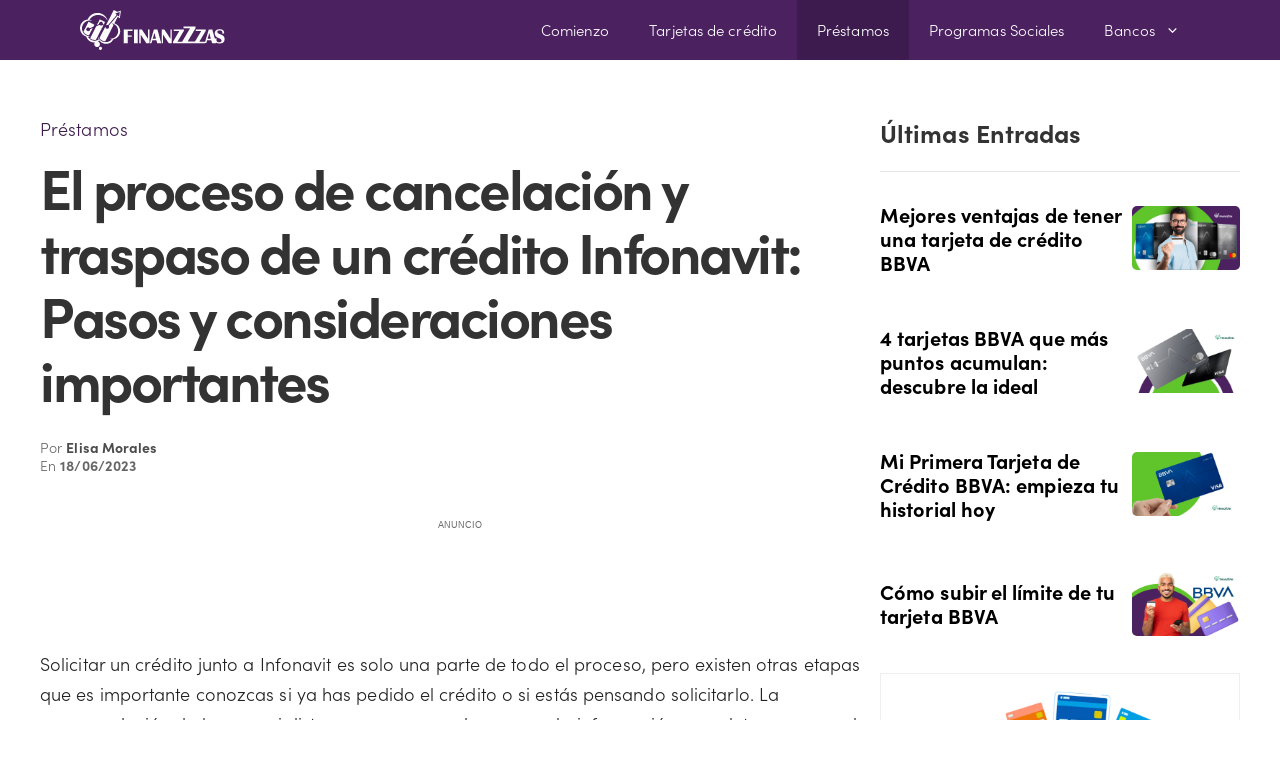

--- FILE ---
content_type: text/html; charset=utf-8
request_url: https://www.google.com/recaptcha/api2/aframe
body_size: 184
content:
<!DOCTYPE HTML><html><head><meta http-equiv="content-type" content="text/html; charset=UTF-8"></head><body><script nonce="y9FK47H4WEzm5kr2sbwRbw">/** Anti-fraud and anti-abuse applications only. See google.com/recaptcha */ try{var clients={'sodar':'https://pagead2.googlesyndication.com/pagead/sodar?'};window.addEventListener("message",function(a){try{if(a.source===window.parent){var b=JSON.parse(a.data);var c=clients[b['id']];if(c){var d=document.createElement('img');d.src=c+b['params']+'&rc='+(localStorage.getItem("rc::a")?sessionStorage.getItem("rc::b"):"");window.document.body.appendChild(d);sessionStorage.setItem("rc::e",parseInt(sessionStorage.getItem("rc::e")||0)+1);localStorage.setItem("rc::h",'1768062137143');}}}catch(b){}});window.parent.postMessage("_grecaptcha_ready", "*");}catch(b){}</script></body></html>

--- FILE ---
content_type: application/javascript; charset=utf-8
request_url: https://fundingchoicesmessages.google.com/f/AGSKWxWwXDMx-YWZWww485rQzqLCniFcTNtn-LHIeEjKL9kxyrJ39tsySdgySqr_EM2xSEExwmnZSQ0mo0Af_o-7ChYtfOHHJn1tCqK1d-qkAYLOrxJijlgfIP6FlpHP_9IeiWS7kr_bbutuA8lYwDmkT-43G_Ji9j6cqNCvm4i9T4EwbTjrgC6Ui7U8fW47/_/realmedia_banner./popupads./hostgator-ad./adsmedia_/adoptionicon.
body_size: -1286
content:
window['3b23435f-29f3-421c-a479-1e44f1575b93'] = true;

--- FILE ---
content_type: image/svg+xml
request_url: https://finanzzzas.com/wp-content/uploads/2021/11/logo-finanzzzas-1.svg
body_size: 17216
content:
<svg xmlns="http://www.w3.org/2000/svg" viewBox="0 0 400 110.14"><path fill="#fcfcfc" fill-rule="evenodd" d="M93.17.32c0 .17-.07.34-.14.37-.08.04-.34.51-.6 1.06-.24.55-.51 1.11-.6 1.25-.09.14-.39.73-.66 1.32-.28.58-.74 1.44-1.02 1.9-.29.47-.54.93-.55 1.03-.01.1-.2.46-.42.82-.22.35-.4.74-.4.87 0 .12-.06.23-.14.23-.08 0-.14.14-.14.31 0 .18-.12.36-.26.42-.14.05-.21.17-.16.26.06.1.03.17-.07.17s-.17.06-.16.13c.06.36-.04.71-.28.94-.14.15-.21.27-.16.27.06 0-.08.24-.3.54-.23.3-.42.61-.43.7-.01.2-1 2.15-1.6 3.17-.22.37-.4.8-.4.94-.01.15-.13.37-.26.48-.14.11-.2.27-.16.35.05.08 0 .15-.1.15s-.14.07-.08.15c.05.09 0 .18-.09.21-.1.04-.2.19-.21.34-.03.14-.13.37-.23.5-.1.12-.2.27-.22.34-.15.64-.22.78-.38.68-.09-.06-.12-.03-.07.06.06.08-.04.38-.22.65s-.33.62-.33.78c0 .16-.06.29-.14.29-.13 0-1.73 3.06-1.76 3.37 0 .06-.1.2-.22.32a.83.83 0 0 0-.21.51c0 .16-.08.3-.18.3-.1 0-.13.07-.08.15.05.08-.02.24-.16.35-.13.11-.2.27-.15.35.05.08 0 .15-.1.15s-.14.07-.09.15c.05.09-.02.28-.17.42-.15.15-.28.36-.3.48-.01.11-.15.38-.3.6-.16.22-.25.47-.2.54.04.08 0 .14-.1.14s-.17.08-.17.18c0 .1-.08.26-.17.37-.2.25-2.35 4.56-2.35 4.74 0 .07-.12.26-.27.42-.14.16-.2.3-.13.3.08 0 .02.13-.12.28-.15.16-.4.63-.56 1.05-.16.4-.4.8-.51.88-.12.07-.22.28-.22.46s-.08.32-.17.32c-.1 0-.17.15-.17.34 0 .18-.05.33-.13.33-.06 0-.3.41-.52.92-.22.5-.45.91-.5.91-.07 0-.13.1-.14.21 0 .12-.07.4-.14.63l-.12.41.43-.38c.96-.88 3.07-1.23 4.63-.77.89.27.9.27 1.2-.12.15-.22.44-.56.62-.76.19-.2.34-.42.34-.48s.19-.25.42-.43c.23-.18.41-.42.41-.53 0-.1.23-.4.5-.67.64-.6 3-3.38 3-3.52 0-.17.39-.5.71-.63.16-.06.28-.17.26-.24-.03-.07.11-.32.3-.55l1.38-1.62A7.26 7.26 0 0 0 87 30.5c0-.1.06-.15.14-.1.07.04.24-.07.37-.26.63-.9 1.5-1.94 2.53-3 .25-.25.46-.54.46-.63 0-.1.19-.3.42-.44.23-.15.41-.37.41-.5 0-.12.23-.38.5-.57.28-.2.46-.43.41-.51-.05-.09-.01-.16.08-.16.1 0 .18-.11.18-.26 0-.14.06-.22.14-.17.08.05.39-.25.68-.65.3-.41.6-.75.69-.75.09 0 .14-.06.11-.14-.03-.12.9-1.23 2.14-2.54.22-.24.4-.5.4-.59 0-.08.23-.34.5-.56.28-.23.5-.49.5-.57 0-.17.24-.45 1.24-1.45.35-.36.6-.65.54-.65-.05 0 .07-.17.28-.38.66-.68 1.86-2.14 1.86-2.27 0-.24-.66-1.02-.86-1.02-.1 0-.38-.22-.61-.5-.23-.27-.47-.5-.53-.5-.2 0-.56-.46-.45-.59.07-.07.03-.08-.07-.02-.11.06-.51-.18-.9-.54-.63-.59-.67-.66-.39-.8.3-.16 3.1-1.06 3.47-1.11.1-.02.27-.09.39-.16.11-.07.2-.09.2-.03 0 .05.22-.02.48-.15.27-.14.53-.2.59-.15.05.06.1.02.1-.1 0-.1.1-.18.2-.16a5.6 5.6 0 0 0 1.92-.56c.1-.09.28-.1.37-.05.1.06.18.02.18-.08 0-.11.1-.16.25-.1.13.05.25.02.25-.07 0-.09.05-.15.12-.13.29.06 1.38-.25 1.38-.4 0-.08.06-.1.14-.06.08.05.58-.06 1.11-.24 1.21-.41 1.15-.53.84 1.61l-.34 2.4c-.04.31-.26 1.82-.5 3.33-.22 1.52-.4 2.9-.4 3.08.03.53-.34 2.25-.47 2.25-.05 0-.26-.17-.47-.38-.2-.2-.65-.6-.98-.87-.34-.27-.84-.7-1.11-.96a2.56 2.56 0 0 0-.6-.46c-.06 0-.29-.2-.52-.45-.54-.58-.78-.6-1.05-.11-.11.22-.27.4-.35.4-.07 0-.14.1-.14.25 0 .13-.1.25-.25.25-.13 0-.25.08-.25.17 0 .1-.46.72-1.03 1.38l-1.3 1.51c-.46.57-1.24 1.48-1.58 1.85-.19.2-.35.41-.37.48-.02.12-.35.49-1.42 1.6a2.1 2.1 0 0 0-.46.6c0 .06-.14.24-.3.39-.17.15-.6.64-.96 1.1-.36.45-.77.95-.91 1.1-.14.15-.51.6-.83.99a28 28 0 0 1-1.05 1.2c-.25.27-.45.55-.45.63 0 .07-.2.29-.42.47-.23.18-.42.38-.42.44 0 .07-.19.27-.42.46-.24.18-.4.37-.35.41.08.08-.5.76-1.68 2-.3.3-.5.55-.46.55.04 0-.14.21-.38.47l-.79.88-1.1 1.32c-.41.5-.88 1.12-1.04 1.37-.16.25-.38.46-.5.46-.1 0-.38.3-.61.67-.23.36-.47.66-.54.66-.07 0-.13.1-.13.23 0 .12-.18.31-.4.43-.22.12-.46.35-.54.5-.16.33-1.44 1.88-2 2.43-.3.28-.33.4-.18.56.12.11.21.26.22.32 0 .06.06.23.12.37.48 1.14.56 1.67.41 2.77l-.17 1.4c0 .13-.14.36-.3.5-.17.15-.33.37-.35.5-.1.4-1.17 1.34-2.04 1.78-.81.4-3.43.72-3.43.4 0-.05-.19-.11-.41-.13a3.35 3.35 0 0 1-1.18-.54 4.8 4.8 0 0 0-.88-.52c-.07 0-.2-.14-.28-.3l-.6-.97a4.34 4.34 0 0 1-.73-2.23c0-.23-.07-.43-.14-.45-.23-.09-.45-.05-.42.08.03.15-.21.75-.35.87-.05.05-.39.69-.75 1.42a7.89 7.89 0 0 1-.9 1.58c.07 0-.25.72-.7 1.59-.45.87-.81 1.6-.8 1.62.02.03-.17.36-.42.75-.24.39-.44.82-.44.96s-.08.25-.17.25c-.1 0-.16.06-.14.13.04.2-.22.76-.64 1.33-.23.3-.35.63-.29.73.07.11.05.15-.05.09-.16-.1-.3.16-.47.84-.02.11-.17.33-.31.47-.15.15-.27.37-.27.5 0 .22-.64 1.5-1.73 3.45-.25.44-.4.8-.34.8.05 0-.02.11-.17.26-.14.14-.22.33-.17.41.06.09.02.16-.09.16-.1 0-.14.06-.1.14.06.09-.01.25-.15.36a.76.76 0 0 0-.25.5c0 .17-.07.33-.16.36-.1.03-.2.22-.25.43-.04.2-.19.5-.33.64s-.22.32-.17.4c.04.08.02.16-.04.2a7.6 7.6 0 0 0-.76 1.3c-.35.69-.93 1.8-1.3 2.48a7.5 7.5 0 0 0-.65 1.46c0 .12-.07.23-.15.23-.08 0-.27.28-.42.62-.15.34-.42.89-.6 1.2-.18.33-.33.73-.33.9 0 .16-.07.26-.15.2-.07-.04-.24.24-.36.62-.3.95-.32 1.14-.16 1.04.08-.05.2.07.26.27s.38.65.72 1.01a24.35 24.35 0 0 0 2.35 2.34c0-.05.14.06.3.23.15.18.57.5.91.74.34.22.63.47.63.53 0 .07.1.13.25.13.13 0 .25.08.25.18 0 .1.06.13.14.08.09-.05.25.03.37.17.29.35 2.08 1.25 2.22 1.12.05-.06.1-.01.1.1s.08.16.17.1c.09-.06.16-.01.16.1s.05.16.1.1c.06-.05.4.06.75.24.35.19.71.3.8.24.09-.06.19-.02.22.08s.32.2.64.24c.32.03.58.07.58.08 0 .05.8.18 1.12.18.16 0 .3.07.3.14s.3.1.66.07c.37-.04.67 0 .67.07 0 .88 1.6-.49 1.9-1.62.04-.13 1.04-2.06 1.43-2.75.18-.32.3-.59.26-.59-.04 0 .15-.39.42-.87s.54-1 .6-1.17c.05-.16.16-.29.24-.29.08 0 .15-.15.15-.33 0-.19.08-.34.2-.34.1 0 .14-.04.08-.1-.05-.06 0-.21.14-.35.14-.13.2-.3.15-.4-.05-.08-.01-.15.08-.15.1 0 .18-.1.18-.24 0-.13.22-.62.5-1.09.28-.47.5-.92.5-1 0-.1.09-.17.2-.17.1 0 .14-.05.08-.1-.06-.06.3-.88.8-1.83.48-.94.85-1.75.8-1.8-.05-.05.02-.14.17-.2.14-.05.31-.31.37-.58.06-.27.17-.49.25-.49.13 0 .4-.62.37-.83-.01-.05.1-.2.22-.35.13-.14.2-.31.13-.37-.06-.06-.02-.11.1-.11.1 0 .15-.08.1-.17-.06-.1-.03-.17.06-.17s.22-.16.29-.37a30.36 30.36 0 0 1 .31-.92c.07-.2.19-.33.27-.28.08.05.16.01.17-.08.07-.6.32-1.18.52-1.18.1 0 .13-.05.08-.1-.06-.06.05-.42.24-.8.2-.37.36-.72.36-.77.01-.04.11-.2.23-.33.12-.14.2-.3.17-.36-.02-.06.1-.26.27-.45.17-.18.26-.41.2-.51-.06-.1-.05-.18.04-.18.14 0 .54-.74 1.52-2.88.28-.61.6-1.12.7-1.12.12 0 .15-.05.1-.1-.07-.07.26-.82.73-1.67.46-.86.78-1.57.7-1.57-.07 0 0-.08.16-.17.16-.1.29-.25.29-.34 0-.26.65-1.62.83-1.73.08-.05.1-.22.05-.37-.07-.18-.04-.23.1-.15.17.1.26-.09.2-.44 0-.07.05-.13.13-.13.09 0 .2-.2.27-.45.06-.25.17-.5.23-.55.06-.04.45-.75.86-1.58.4-.83.78-1.54.83-1.58.04-.05.35-.65.67-1.34.32-.68.65-1.3.73-1.35.08-.06.08-.21.01-.34-.07-.12-.07-.16.01-.1.2.18 1.4-2.37 1.28-2.69a16.91 16.91 0 0 0-2.9-2.78c-.17-.05-.26-.16-.2-.25.04-.08-.07-.15-.26-.15s-.34-.07-.34-.15c0-.07-.33-.28-.75-.44-.4-.17-.72-.34-.69-.37.08-.07 2.56.54 3.16.77.26.1.56.14.65.08.1-.06.13-.03.07.07-.1.16.79.48 1.11.4.08-.02.1.03.04.12-.05.09.08.21.28.27.81.25 2.46 1.08 2.46 1.24 0 .1.11.17.25.17.13 0 .3.12.39.27.08.14.2.25.27.22.17-.05.66.3 1.49 1.04.37.34.75.57.85.52.1-.06.11-.04.05.04-.07.07.2.45.58.84 1.33 1.33 1.79 1.86 1.79 2.05 0 .1.07.19.16.19.08 0 .2.15.26.34.06.18.24.47.41.62.17.16.51.7.76 1.2.25.51.55 1.04.66 1.17.11.14.25.44.3.67.05.23.3.9.54 1.5.94 2.22 1.9 8.83 1.28 8.83-.06 0-.13.5-.15 1.08a17.36 17.36 0 0 1-1.3 5.16c-.25.53-.45 1.1-.47 1.27 0 .16-.08.27-.15.22-.13-.08-.2.16-.15.55.01.1-.1.23-.24.29-.15.05-.22.16-.17.25.05.08-.02.2-.17.25-.14.05-.21.17-.16.26.06.1-.1.38-.36.64s-.5.58-.52.71c-.03.13-.12.27-.2.3-.1.03-.16.14-.16.25 0 .1-.15.29-.34.4-.18.12-.33.27-.33.35 0 .07-.6.74-1.33 1.48-.74.75-1.34 1.3-1.34 1.25 0-.06-.23.14-.52.43-.29.3-.56.5-.6.46-.05-.05-.23.1-.4.3-.17.22-.5.45-.72.5-.23.06-.42.18-.42.27 0 .1-.11.17-.24.17s-.46.18-.73.4c-.27.24-.53.38-.57.34-.05-.05-.45.1-.88.33-.44.24-.9.43-1.03.43s-.2.07-.14.15c.05.09-.04.15-.2.14-.16 0-.69.1-1.17.26-.48.14-.88.23-.88.18 0-.04-.15 0-.34.1-.93.5-6.56.84-6.86.42-.07-.1-.13-.05-.13.12 0 .27.22.36.8.34.1 0 .2.07.2.17s.05.12.11.06.2-.03.3.06c.11.08.34.18.52.2.18.03.41.11.52.18.11.07.48.13.83.14.9 0 2.55.33 2.55.48 0 .08-.46.57-1.02 1.1l-1.38 1.32c-.19.19-.72.6-1.18.9-.46.32-.92.7-1.04.83-.1.15-.2.2-.2.11 0-.08-.16-.01-.34.15-.19.17-.34.24-.34.16 0-.07-.15.03-.34.23-.18.2-.45.36-.58.36-.13 0-.24.08-.24.17 0 .1-.06.16-.13.14-.15-.03-.75.2-2.79 1.12-.36.16-.87.3-1.12.3-.25.02-.46.07-.46.13 0 .1-.82.3-1.67.41-.23.03-.64.1-.92.16-.82.16-5.73.23-5.83.08-.05-.08-.22-.1-.38-.06-.16.04-.63 0-1.04-.1a20.45 20.45 0 0 1-3.2-.84c-.85-.3-1.62-.55-1.71-.56a.48.48 0 0 1-.27-.17c-.05-.07-.23-.15-.39-.17a.71.71 0 0 1-.44-.28c-.08-.14-.15-.18-.15-.11 0 .07-.28-.06-.63-.3a2.63 2.63 0 0 0-.83-.42c-.12 0-.21-.08-.21-.17 0-.1-.08-.13-.17-.08-.09.06-.16.04-.16-.04s-.4-.4-.88-.7c-.94-.6-1.3-.91-2.78-2.38-.53-.52-1.02-.9-1.07-.84-.06.05-.1-.01-.1-.15 0-.14-.16-.39-.34-.55-.44-.4-2.43-3.41-2.38-3.6.03-.09-.04-.15-.15-.15-.1 0-.15-.05-.1-.1.06-.05-.02-.24-.17-.42a1.34 1.34 0 0 1-.29-.45c-.02-.35-.46-1.37-.59-1.37-.08 0-.15-.1-.15-.25 0-.13-.09-.25-.19-.25-.11 0-.13.12-.06.3.07.16.23.85.35 1.54.12.68.33 1.44.47 1.68.14.24.2.48.15.54-.06.06 0 .22.1.36.12.14.16.25.1.25s0 .11.14.25.2.38.15.53c-.08.2-.04.24.12.14.16-.1.2-.07.12.12-.05.15 0 .36.14.47.13.1.24.33.24.5 0 .17.08.35.17.4.09.06.16.22.16.36 0 .14-.07.2-.15.15a.18.18 0 0 0-.25.06 22.1 22.1 0 0 1-3.01 1.54c-.81.35-1.8.64-1.92.56-.07-.04-.23.04-.34.18a.57.57 0 0 1-.6.17c-.2-.05-.4-.02-.42.08-.04.1-.45.19-.93.2-.48.03-.88.08-.88.14 0 .05-.34.09-.76.07-.42-.01-.8.04-.84.1-.07.13-1.96.07-3.4-.1a14.1 14.1 0 0 0-1.18-.08c-.23 0-.87-.16-1.4-.34a6.18 6.18 0 0 0-1.35-.33c-.47 0-1.23-.34-1.23-.54 0-.08-.08-.1-.17-.04-.17.1-2.72-1.1-3.75-1.76a8 8 0 0 0-.88-.49c-.2-.1-.37-.25-.37-.36 0-.11-.05-.16-.1-.1-.05.05-.32-.13-.58-.4-.27-.27-.49-.45-.49-.4 0 .04-.21-.13-.48-.38-1.94-1.8-3.18-3.12-3.18-3.36 0-.09-.1-.22-.22-.29-.12-.07-.4-.43-.62-.8-.22-.37-.44-.7-.49-.75-.44-.4.38-.54 4.37-.73.25-.01.46-.08.46-.16s.1-.1.24-.05c.14.05.29.03.34-.05.07-.12.53-.25 1.67-.45 1.32-.23 1.1-.49-.38-.43-1.46.06-1.4.06-2.87-.02a8.31 8.31 0 0 1-1.48-.18c-.22-.07-.7-.15-1.08-.18-.38-.03-1.01-.17-1.4-.3-.4-.15-.71-.23-.71-.19 0 .05-.17 0-.38-.12-.2-.1-.56-.22-.78-.25-.23-.02-.45-.12-.48-.22-.03-.1-.12-.13-.2-.08-.1.05-.16.01-.16-.09 0-.1-.07-.14-.15-.1-.2.13-1.7-.66-1.55-.81.06-.07.04-.1-.05-.07-.2.05-.96-.18-1.08-.34a8.04 8.04 0 0 0-1.6-1c-.01.04-.23-.18-.48-.48-.26-.3-.5-.51-.54-.47-.04.04-.3-.16-.59-.45-.28-.3-.4-.38-.28-.2.12.19-.29-.18-.9-.82a16.6 16.6 0 0 1-1.11-1.22c0-.03-.4-.56-.89-1.17a13.55 13.55 0 0 1-1.17-1.7c-.31-.65-.46-.92-.75-1.42a3.92 3.92 0 0 1-.55-1.3c.01-.06-.06-.12-.15-.12-.1 0-.14-.06-.1-.13.05-.08-.06-.39-.24-.68-.18-.3-.25-.5-.14-.43.13.08.14.03.02-.2-.17-.3-.66-2-.77-2.64a22.76 22.76 0 0 1-.3-6.42c.07-.5.13-1.12.11-1.37-.01-.26.03-.46.1-.46.05 0 .1-.1.11-.2.01-.3.16-.9.47-1.97.15-.5.28-1 .29-1.12 0-.12.07-.21.14-.21s.24-.4.39-.89c.14-.49.4-1.08.59-1.32.19-.23.34-.53.34-.66 0-.14.14-.38.33-.54.18-.17.29-.37.24-.45-.05-.08-.02-.14.07-.14.1 0 .21-.14.27-.31.05-.18.23-.47.38-.65l1.2-1.44c.5-.6.96-1.1 1.04-1.1.07 0 .13-.07.13-.16 0-.26.7-1 .95-1 .12 0 .31-.16.43-.34.11-.18.27-.33.35-.33.09 0 .31-.16.5-.35.47-.46 1.94-1.41 2.4-1.56.2-.06.37-.18.37-.27 0-.08.1-.1.23-.06.13.05.28-.03.33-.17.05-.14.25-.26.44-.26.18 0 .34-.07.34-.16s.1-.12.22-.08c.12.05.32-.03.44-.17.11-.14.28-.2.37-.15.1.06.22.02.28-.08.06-.1.33-.21.6-.26.26-.05.52-.16.58-.25.05-.1.25-.14.43-.12.18.03.48-.04.66-.16.18-.12.48-.22.67-.22.18 0 .55-.05.83-.1.27-.06.7-.1.96-.1.25.02.46-.04.46-.11 0-.14 2.56-.12 4.91.03 1.18.08 1.72.16 2.34.33.09.03.46.1.83.18.37.07.76.2.88.3.14.11.2.08.2-.12 0-.15-.07-.24-.15-.19-.08.06-.26 0-.38-.11a7.66 7.66 0 0 0-1.22-.69l-1.41-.69c-.74-.38-3.66-1.23-4.01-1.16-.41.08-.65-.39-.3-.6.12-.08.22-.22.22-.32s.1-.24.22-.31a.61.61 0 0 0 .26-.37c.05-.38.29-.67.45-.56.09.05.16 0 .16-.13s.52-.79 1.16-1.47l1.54-1.66c.21-.23.58-.55.82-.7.24-.16.73-.55 1.08-.88.36-.32.74-.59.85-.59.12 0 .21-.12.21-.27 0-.16.05-.23.11-.18.06.06.31-.04.57-.22.25-.18.5-.33.55-.33.05 0 .29-.18.53-.4.26-.25.54-.37.7-.3.16.05.22.02.16-.08-.1-.16 1.17-.87 2-1.12.2-.06.44-.22.55-.35a.9.9 0 0 1 .61-.25c.23 0 .36-.07.3-.16-.05-.1.01-.13.15-.07.13.05.52-.06.86-.25.35-.19.7-.3.77-.25.08.05.14.02.14-.07 0-.09.1-.15.21-.14a7.4 7.4 0 0 0 2.13-.54c0-.06.16-.1.37-.11.2 0 1.19-.14 2.17-.3a31.83 31.83 0 0 1 9.04.12c.27.04.61.11.75.17.14.05.48.13.75.16.27.04.61.1.75.16 1.16.42 2.4.76 2.52.69.08-.05.15-.02.15.06 0 .14.43.34 2.08.96.18.07.39.11.46.1.07-.02.12.04.12.12 0 .14.63.4.88.37a.1.1 0 0 1 .12.1c0 .08.44.36.96.63.53.28 1 .54 1.04.59.3.3 1.35 1 1.5 1 .1 0 .14.07.09.16-.06.1 0 .17.11.17.21 0 .73.4 1.66 1.26.25.22.49.4.54.4.06 0 .3.23.56.5.58.64.8.87 1.08 1.13.12.1.36.4.55.63l.7.85c.21.23.38.47.38.54 0 .07.27.4.6.75.33.35.55.68.5.72-.04.05.1.29.34.53a4 4 0 0 1 .64.98c.13.3.31.54.41.54.1 0 .17.06.15.13-.04.22.6 1.54.75 1.54.08 0 .1-.1.06-.23L76 28.31c-.2-.67-.55-1.64-.78-2.14-.76-1.62-.95-2.08-.92-2.21.02-.07-.04-.13-.13-.13-.1 0-.17-.13-.17-.3 0-.17-.15-.45-.33-.61-.18-.16-.3-.36-.25-.43.04-.06-.02-.16-.15-.2-.12-.06-.27-.3-.32-.57a2.34 2.34 0 0 0-.53-.92c-.23-.25-.42-.52-.42-.6 0-.08-.19-.32-.42-.53-.23-.22-.41-.46-.41-.54 0-.08-.19-.32-.42-.53-.22-.21-.36-.43-.3-.5.06-.05-.02-.1-.17-.1-.16 0-.28-.08-.28-.17 0-.1-.5-.64-1.11-1.21a98.65 98.65 0 0 1-1.9-1.82c-.43-.43-.83-.74-.89-.68-.05.05-.14-.03-.2-.18s-.2-.27-.3-.27c-.11 0-.35-.14-.54-.31-.41-.4-1.1-.78-1.28-.72-.08.02-.1-.03-.04-.12.09-.14-.36-.43-.6-.38-.06 0-.2-.1-.31-.23-.11-.13-.3-.24-.41-.24-.12 0-.3-.12-.42-.25-.11-.14-.27-.2-.35-.16-.08.05-.15.01-.15-.08 0-.1-.14-.18-.31-.18-.17 0-.5-.15-.73-.33a1.54 1.54 0 0 0-.66-.34.72.72 0 0 1-.43-.2c-.11-.1-.2-.15-.2-.09s-.51-.08-1.13-.32a17.69 17.69 0 0 0-4.08-1.1c-.34-.02-.63-.07-.63-.13s-.09-.1-.2-.12c-.12 0-.66-.06-1.21-.12-2.79-.33-7.86-.09-9.84.46-.36.1-.74.19-.83.2-.75.1-1.75.4-3.17.97l-2.16.85c-.28.11-.87.44-1.32.73-.45.3-.87.5-.93.46-.07-.04-.28.07-.48.26-.19.18-.4.32-.44.32-.05 0-.22.06-.38.15-.16.1-.21.18-.12.19.1 0-.08.12-.39.25-.3.13-.5.3-.45.4.05.08-.13.2-.4.26-.28.06-.51.18-.51.27 0 .1-.09.11-.2.05-.1-.07-.14-.05-.08.05.06.1-.18.36-.52.59-.79.52-2.03 1.74-1.9 1.86.05.05-.03.1-.18.1s-.35.13-.43.29c-.09.16-.47.59-.84.96-.37.36-.68.75-.68.87 0 .1-.15.28-.34.38-.18.1-.33.25-.33.35 0 .1-.1.28-.2.4-.5.55-.63.74-.63.9 0 .08-.06.18-.14.2a7.02 7.02 0 0 0-1.1 1.81c.05 0-.06.22-.25.49-.2.26-.35.57-.35.68 0 .1-.18.43-.4.72-.23.3-.45.75-.5 1.02-.12.67-.2.72-1.43.84a15.16 15.16 0 0 0-2.83.51c-.76.16-2.07.6-3.09 1.07-1.53.7-1.78.82-2.5 1.26a8 8 0 0 1-.94.5.7.7 0 0 0-.37.35.4.4 0 0 1-.35.23c-.14 0-.25.07-.25.17 0 .09-.1.16-.23.16-.12 0-.68.44-1.23.96-.55.53-1.14 1.08-1.32 1.23C6.16 33.65 4 36.3 4 36.58c0 .06-.19.35-.42.65-.23.3-.36.6-.3.66.06.06.02.11-.09.11-.1 0-.19.11-.19.25s-.08.25-.18.25c-.1 0-.13.07-.08.15.05.08-.02.24-.16.35a.76.76 0 0 0-.25.5c0 .17-.12.43-.26.57-.14.15-.21.26-.16.26.06 0 0 .17-.1.38-.12.2-.2.43-.18.5.02.06-.1.51-.27 1-.3.83-.44 1.3-.84 2.87C-.5 49.1.07 54.74 1.98 59.46c.19.48.3.87.24.87-.07 0 .03.12.2.27.18.14.24.21.12.15-.11-.06-.05.16.14.49.2.33.43.6.52.6.1 0 .13.1.07.25-.06.14 0 .3.14.35.14.05.3.25.35.45A16.77 16.77 0 0 0 6 65.96c.19.2.34.45.34.54 0 .1.11.17.24.17.14 0 .34.14.46.3.35.5 2.67 2.46 3.26 2.76.3.15.54.34.54.41 0 .15.75.55 1.17.63.13.02.27.12.3.22.04.1.16.18.28.18.13 0 .25.07.28.15.03.09.28.2.55.25.28.05.53.17.56.26.03.1.13.13.21.08.09-.05.15-.03.15.05 0 .07.17.15.38.16.2.02.4.1.42.2.03.09.16.12.3.07.12-.05.34.02.48.16.14.14.4.22.58.17.33-.09 1.25.7 1.1.93-.16.27 2.34 5.26 3 5.99.27.3.47.62.45.7-.06.25 4.22 4.5 4.54 4.5.15 0 .23.07.17.16-.06.1-.03.17.07.17.3 0 1.34.78 1.21.92-.06.07 0 .07.12 0 .14-.09.3-.05.42.1.25.31 2.55 1.44 3.22 1.58.3.06.5.16.47.22-.06.1.86.43 1.59.58.13.03.36.1.52.17.15.07.36.07.46.02.1-.06.17-.03.17.08 0 .13.15.16.42.1.25-.07.41-.04.41.07 0 .1.2.14.5.1.26-.04.53-.03.58.03.21.2 4.15.32 4.88.14.44-.11.52.23.12.56a7.84 7.84 0 0 0-1.2 2.41c-.2 1.32-.17 3.32.05 3.93.13.38.2.75.15.82-.04.08.03.25.16.38.14.14.2.3.14.35-.05.06 0 .1.12.1.13 0 .18.05.12.11s.02.23.18.38c.16.14.3.35.32.46.07.34 1.85 1.91 2.67 2.35 2.6 1.38 6.49 1 8.46-.83.28-.26.55-.47.6-.47.06 0 .32-.31.59-.7.26-.4.6-.86.77-1.03.15-.17.24-.38.2-.46-.05-.08 0-.14.1-.14s.15-.1.1-.24c-.05-.13-.02-.26.07-.3.08-.02.19-.27.23-.54l.18-1.09c.22-1.25.23-1.39.12-1.56-.12-.2-.14-.31-.27-1.38a3.65 3.65 0 0 0-.3-1.09c-.11-.2-.2-.44-.17-.5.02-.08-.03-.13-.11-.13-.09 0-.2-.17-.25-.38-.1-.38-1.6-2.12-1.84-2.12-.07 0-.23-.1-.36-.21-.58-.53-.82-.7-.9-.69-.05.01-.28-.05-.5-.14l-.72-.28c-.33-.12.53-.9 1-.9.12 0 .21-.07.21-.14 0-.08.1-.14.24-.14.12 0 .27-.12.32-.25a.4.4 0 0 1 .35-.25c.14 0 .38-.2.53-.42.15-.24.32-.39.36-.34.05.05.26-.06.46-.25l.37-.35.48.75c.26.4.68.87.94 1.02.25.15.45.38.45.5 0 .13.11.3.25.37.13.08.65.53 1.15 1.01.5.48.96.87 1.03.87.07 0 .34.24.6.53.26.3.47.46.48.38 0-.09.06-.06.14.06.07.12.28.25.45.28.18.02.3.15.26.28-.03.12 0 .17.06.12.05-.06.94.31 1.97.83 1.9.97 4.32 1.84 5.36 1.94.19.02.47.09.63.16.16.07.4.08.55.03.15-.06.21-.03.16.06-.06.1.19.18.61.2 2.91.09 4.86.07 5.72-.07.55-.08 1.13-.16 1.3-.15.15 0 .28-.06.28-.14 0-.07.14-.12.3-.12.5.02 1.7-.24 1.8-.4.05-.08.22-.15.37-.16.16 0 .92-.26 1.7-.58.78-.33 1.49-.6 1.58-.63.09-.02.3-.16.47-.31.18-.16.42-.24.55-.2.14.06.23-.01.23-.17 0-.15.14-.27.32-.27.17 0 .36-.12.41-.26.06-.14.17-.22.25-.17.08.05.36-.11.63-.36.26-.25.54-.45.62-.46.07 0 .23-.14.36-.3.12-.17.24-.28.27-.26.15.13 2.48-2.07 2.48-2.33 0-.1.1-.2.25-.2.13 0 .25-.1.25-.22s.15-.36.34-.54a7 7 0 0 0 1.32-1.9c0-.1.08-.17.17-.17.1 0 .17-.1.17-.25 0-.13.07-.25.15-.25.09 0 .24-.26.35-.58.1-.32.25-.58.33-.58.07 0 .18-.12.23-.26.06-.15.03-.22-.06-.16-.1.06-.12 0-.07-.14.1-.28.76-.49 1.12-.35.14.05.3.02.35-.08.06-.09.22-.12.35-.07.14.05.25.02.25-.06 0-.16.1-.19.91-.23.23-.02.42-.1.42-.2 0-.08.11-.11.25-.06.13.05.28.02.34-.07a.19.19 0 0 1 .25-.07c.09.06.16.03.16-.06 0-.1.24-.22.54-.28.3-.07 1.04-.37 1.65-.68.6-.3 1.15-.5 1.2-.45.06.06.11.02.11-.08s.33-.35.74-.55c.41-.2.7-.45.64-.54-.05-.1-.01-.11.1-.05.2.13.23.11 2.64-2.17a9.75 9.75 0 0 0 1.62-1.74c-.04-.07.08-.18.27-.24.2-.06.31-.15.26-.2-.05-.04.1-.28.32-.52.23-.24.41-.54.41-.66 0-.13.08-.17.2-.1.13.08.16.03.08-.16-.06-.15-.05-.27.02-.27s.27-.27.44-.59c.17-.32.38-.58.46-.58.08 0 .11-.07.06-.15-.05-.09 0-.26.13-.38.12-.12.23-.3.25-.39.01-.09.3-.8.63-1.57.33-.78.6-1.59.6-1.8 0-.2.06-.38.14-.38.15 0 .56-1.87.8-3.66.28-2.02.08-6.6-.32-7.35-.07-.14-.18-.6-.23-1-.1-.9-.52-2.05-1.44-4.05-.2-.46-.38-.92-.38-1.04s-.05-.18-.12-.14c-.12.08-.4-.41-.35-.63.02-.07-.05-.13-.15-.13-.1 0-.13-.07-.07-.16.06-.1-.01-.22-.16-.27-.14-.06-.22-.16-.17-.23.04-.08-.04-.18-.18-.23-.14-.06-.21-.18-.16-.27.06-.1.04-.17-.05-.17s-.2-.16-.25-.35c-.06-.23-.17-.3-.31-.22-.12.07-.17.06-.1 0 .17-.2-.17-.76-.45-.76-.13 0-.28-.15-.33-.32-.12-.36-1.7-2-2.67-2.77l-1.07-.85c-.24-.2-.49-.35-.55-.33-.07 0-.3-.13-.5-.31a1.6 1.6 0 0 0-.5-.34c-.06 0-.21-.1-.33-.2a.73.73 0 0 0-.42-.22c-.12 0-.22-.07-.22-.16 0-.1-.05-.16-.12-.15-.35.05-.55-.04-.44-.21.07-.12.04-.15-.08-.07-.11.07-.32.02-.46-.1a1.34 1.34 0 0 0-.54-.25 5.48 5.48 0 0 1-.95-.33c-.7-.3-.79-.34-1.11-.38-.66-.07-.65-.29.06-1.7.4-.77.7-1.45.68-1.52-.02-.07.04-.13.13-.13.1 0 .16-.05.15-.12-.04-.26.23-.88.38-.88.09 0 .11-.07.05-.16-.05-.1-.02-.17.09-.17.1 0 .14-.07.1-.15-.06-.08.01-.24.15-.35.14-.11.25-.3.25-.42 0-.11.1-.3.25-.41.13-.12.2-.27.15-.36-.05-.08-.01-.14.09-.14.1 0 .17-.11.17-.24s.1-.34.22-.46c.13-.12.25-.3.28-.39l.12-.41c.04-.14.14-.37.22-.5.4-.72 1.66-3.3 1.66-3.43 0-.07.12-.26.26-.41.14-.16.28-.44.32-.63.07-.35.56-1.21.8-1.38.07-.05.17-.27.2-.5.05-.2.2-.45.34-.53.14-.08.25-.25.25-.4 0-.37.65-1.72.84-1.72.09 0 .16-.15.16-.34 0-.18.08-.33.18-.33.1 0 .13-.07.07-.17-.06-.09-.06-.16 0-.16.15 0 2.15 1.68 2.3 1.94.07.12.23.22.36.22.12 0 .27.13.33.28.05.15.14.23.2.18.05-.06.31.12.58.4.26.27.48.46.48.42 0-.03.32.24.7.6l.72.65.2-1.05c.1-.58.24-1.51.3-2.06.16-1.49.2-1.73.5-3.5.07-.37.14-.9.15-1.17.01-.27.07-.57.12-.66.06-.1.09-.41.07-.71-.02-.3 0-.54.06-.54s.1-.25.1-.54c0-.3.06-.64.14-.75.08-.12.1-.36.06-.55-.05-.18-.03-.33.04-.33.08 0 .14-.24.16-.54a13.4 13.4 0 0 1 .27-2.46c.03-.32.13-.88.22-1.25s.2-1.12.26-1.67c.05-.55.14-1.22.18-1.5.05-.27.1-.74.14-1.04.03-.3.1-.59.16-.65.06-.06.04-.2-.06-.32-.16-.19-1.04-.02-1.32.26-.05.05-.24.11-.42.14a1.5 1.5 0 0 0-.57.25c-.2.16-.22.15-.1-.05.13-.22.11-.22-.14-.02-.16.13-.53.27-.82.3-.28.03-.57.14-.64.24-.06.1-.18.14-.27.09-.08-.05-.35 0-.6.14-.25.13-.49.23-.53.23-.05 0-1.04.3-2.21.67l-2.13.67-1.58-.78a10.1 10.1 0 0 1-1.63-.9c-.03-.08-.2-.14-.36-.14-.17 0-.33-.07-.36-.16-.03-.08-.17-.18-.3-.2a1.23 1.23 0 0 1-.48-.27.94.94 0 0 0-.55-.2c-.21 0-.29-.08-.21-.2.07-.12.04-.15-.09-.07-.11.07-.34 0-.52-.16s-.33-.23-.33-.15c0 .07-.1 0-.24-.19-.14-.17-.25-.26-.25-.2 0 .07-.67-.2-1.49-.62-1.7-.86-1.68-.85-1.68-.43M54.9 25.79c-.1.07-.32.39-.5.71-.17.32-.38.63-.46.68-.07.06-.13.17-.12.25.02.28-.17.74-.31.74-.08 0-.2.2-.25.44a3.2 3.2 0 0 1-.42.88c-.26.38-.6 1.2-.53 1.3.01.03-.13.2-.32.38-.18.19-.3.4-.25.49.05.08.04.17-.03.2-.2.09-.88 1.4-.88 1.7 0 .15-.07.27-.16.27-.1 0-.17.1-.17.21 0 .12-.16.47-.37.8-.2.31-.38.68-.4.81a.6.6 0 0 1-.23.35c-.1.07-.19.17-.18.23.02.2-.55 1.27-.68 1.27-.08 0-.14.11-.14.25s-.34.89-.77 1.67c-.42.78-.7 1.41-.62 1.42.08 0 .03.07-.11.16-.2.13-.14.16.2.13.26-.02.47-.09.47-.15 0-.12.82-.39 1.04-.34.07.01.12-.05.12-.14 0-.1.06-.15.13-.14.14.04 2.08-.89 2.21-1.06.05-.06.3-.15.56-.2.76-.14 1.12-.7 1.06-1.63-.03-.44 0-.8.08-.8s.12-.1.1-.21c-.2-.86 1.5-2.9 2.97-3.58.89-.4 3.66-.68 3.45-.34-.04.07.08.13.28.13s.6.18.9.41c.3.23.62.42.71.42.1 0 .31.2.49.44.17.23.4.53.52.65s.21.3.21.4c0 .1.06.18.13.18.25 0 .62 1.58.62 2.64 0 1.11.26 1.52.96 1.52.17 0 .27.07.22.15-.05.08.14.2.43.25.73.15.8.13.8-.15 0-.13.07-.25.15-.25.08 0 .25-.24.37-.54.13-.3.5-1.05.85-1.68a4 4 0 0 0 .55-1.28c-.05-.07-.01-.16.07-.2.08-.02.42-.6.75-1.3l.6-1.25-.46-.33c-.25-.18-.49-.34-.54-.34-.04 0-.72-.34-1.5-.75s-1.7-.87-2.05-1.03a3.8 3.8 0 0 1-.89-.54c-.14-.14-.34-.26-.45-.26-.24 0-1.35-.54-1.7-.84-.13-.1-.24-.15-.24-.1 0 .07-3.82-1.81-4.4-2.19a1.3 1.3 0 0 0-.43-.14.8.8 0 0 1-.44-.3.77.77 0 0 0-.55-.26c-.2 0-.32-.07-.27-.17.13-.2.07-.2-.18-.04m-31.52 6.83c-.12.25-.21.54-.21.66s-.08.22-.17.22c-.1 0-.17.1-.17.23s-.1.32-.24.43c-.14.11-.24.25-.22.31.04.2-.7 1.71-.95 1.97-.14.14-.25.36-.25.49s-.08.24-.18.24c-.1 0-.13.07-.08.15.05.08-.02.27-.16.4-.14.14-.25.3-.25.37 0 .06-.67 1.45-1.5 3.1a33.86 33.86 0 0 0-1.4 2.98c.04 0-.08.16-.27.37-.19.2-.39.54-.44.75-.05.2-.15.38-.21.38-.07 0-.21.29-.32.64-.1.36-.3.74-.44.86-.14.1-.21.26-.17.33.04.07-.03.22-.17.34-.13.1-.25.27-.25.35 0 .23-2.4 5.05-2.54 5.12-.07.03-.12.15-.12.27 0 .13-.08.25-.18.28-.1.04-.2.17-.21.31-.08.45-.67 1.66-.82 1.66-.08 0-.1.08-.05.17.06.09-.04.28-.22.44-.18.15-.3.37-.25.47.04.11-.04.3-.18.42-.14.12-.26.3-.26.4 0 .1-.17.5-.37.89l-.37.7.35.71c.2.4.67 1.14 1.05 1.66.4.53.72 1 .73 1.07.04.17 2.01 2.24 2.14 2.24.06 0 .33.2.6.46.25.25.69.6.95.79.26.18.57.43.69.54.11.12.31.21.44.21s.41.15.62.33c.22.19.5.34.62.34.14 0 .19.08.12.2-.07.12-.07.16 0 .1s.58.1 1.15.36c1.46.65 3.25 1.22 3.53 1.11.12-.05.25-.01.28.08.11.33 1.97.33 1.97 0 0-.17.15-.47.33-.69.32-.36.4-.57.36-.87-.01-.07.05-.13.14-.13.1 0 .17-.1.17-.24 0-.14.14-.5.32-.81l.54-.97c.12-.21.33-.53.46-.69.13-.16.19-.29.13-.29-.12 0 .78-1.84 1.32-2.7.22-.34.4-.73.4-.86s.05-.27.12-.3c.22-.1.88-1.42.76-1.53-.06-.06-.03-.1.07-.1s.32-.34.49-.76c.17-.4.37-.75.44-.75.08 0 .09-.07.03-.16-.05-.1-.02-.17.08-.17s.16-.06.15-.13c-.06-.27.24-1.03.37-.94.14.08.22-.15.17-.47 0-.07.06-.13.16-.13s.14-.06.09-.14c-.05-.09.06-.35.25-.59s.28-.43.2-.44c-.07 0-.06-.05.03-.12.27-.2 2.08-3.82 1.97-3.93-.05-.06.02-.15.17-.2.14-.06.22-.21.17-.34-.05-.13 0-.24.1-.24s.15-.07.09-.17c-.07-.12-.2-.1-.37.04-.14.12-.3.21-.36.2-.14-.02-1 .34-2.63 1.1-.75.35-1.41.59-1.47.53-.05-.06-.17 0-.25.13a.7.7 0 0 1-.43.28c-.16.02-.33.1-.39.2-.1.15-.77.42-1.1.44-.09 0-.22.42-.29.92-.16 1.24-.2 1.38-.35 1.63-.07.11-.07.2 0 .2.08 0-.03.12-.24.26-.2.14-.37.37-.37.5 0 .28-1.05 1.41-1.32 1.41-.1 0-.18.08-.18.18 0 .1-.07.13-.16.07-.1-.06-.17-.04-.17.04s-.13.15-.3.17c-.15.01-.73.13-1.28.26-.8.18-1.14.2-1.67.03a2.3 2.3 0 0 0-.88-.12c-.11.03-.2-.02-.2-.12 0-.1-.15-.18-.34-.18-.18 0-.33-.07-.33-.16 0-.1-.1-.17-.23-.17-.31 0-1.77-1.66-1.77-2.01 0-.16-.1-.33-.24-.38-.13-.05-.25-.23-.25-.4l-.08-1.46a5.11 5.11 0 0 1 7.15-4.91c.28.12.56.22.63.23.07 0 .53.4 1.02.87.87.82.93.85 1.34.63.24-.12.47-.22.52-.23.04 0 .52-.23 1.06-.5s1.02-.45 1.08-.39c.06.06.1.02.1-.09 0-.1.14-.2.32-.2.17 0 .4-.1.51-.24.11-.13.25-.23.31-.2.22.06 2.03-.76 2.03-.92 0-.1.11-.13.24-.07.14.05.29.03.34-.05.04-.08.59-.34 1.2-.6 1.81-.71 1.95-.87 3.31-3.62 1.14-2.3 1.22-2.52.95-2.72-.16-.12-.35-.17-.42-.12-.08.04-.3-.07-.5-.26a1.8 1.8 0 0 0-.62-.39 1.24 1.24 0 0 1-.47-.26c-.12-.12-.29-.18-.36-.13-.07.05-.18-.03-.23-.16-.05-.14-.2-.25-.34-.25s-.6-.2-1.03-.42a3.9 3.9 0 0 0-1.02-.42c-.13 0-.19-.07-.13-.16.05-.1 0-.17-.14-.17-.13 0-.78-.3-1.44-.66-.67-.37-1.29-.62-1.39-.56-.09.06-.12.03-.06-.06.1-.18-1.04-.78-1.47-.78-.13 0-.2-.05-.16-.12.06-.1-1.05-.65-1.55-.75-.1-.02-.43-.2-.7-.4-.28-.2-.51-.3-.52-.22 0 .07-.1.02-.2-.12a1.02 1.02 0 0 0-.54-.3 1.42 1.42 0 0 1-.58-.28c-.22-.18-1.91-1.09-2.04-1.08-.02 0-.14.2-.25.45m29.38 8.82c-.45.24-.9.45-1 .47-.32.07-.84.3-1.07.48-.12.1-.38.2-.57.23-.2.03-.49.18-.65.33-.17.15-.3.21-.3.15 0-.07-.12 0-.27.14-.14.14-.32.22-.4.17-.08-.04-.2 0-.25.09-.06.1-.18.13-.26.08-.09-.06-.16-.02-.16.08s-.05.16-.12.14c-.3-.08-.87.24-.77.42.06.1.05.14-.02.07-.08-.06-.25-.03-.4.09-.2.17-.23.16-.11-.03.08-.13-.19-.03-.6.21-1.07.66-1.04.63-1.4 1.4-.18.38-.39.7-.46.7-.08 0-.1.07-.05.15.05.09-.06.35-.25.59s-.3.43-.27.43c.05 0-.32.77-.82 1.7-.49.95-.9 1.81-.9 1.94 0 .13-.13.43-.3.67-.16.24-.51.86-.77 1.36a4.85 4.85 0 0 1-.75 1.19c.1.15-.21.81-.38.81-.1 0-.14.04-.1.1.11.1-3.77 7.84-4.13 8.25-.13.15-.27.41-.3.59-.04.17-.6 1.34-1.24 2.6a14.32 14.32 0 0 0-1.06 2.3c.07 0-.01.08-.17.17-.16.1-.3.29-.3.43s-.14.45-.33.68c-.18.23-.33.53-.33.65 0 .13-.06.23-.13.23s-.14.16-.16.36c-.02.2-.14.43-.29.51a.59.59 0 0 0-.25.47c0 .18-.08.33-.18.33-.1 0-.13.07-.07.16.05.1.02.17-.09.17-.1 0-.14.07-.09.15.05.09-.01.27-.15.4-.13.13-.2.29-.14.35.06.05 0 .1-.12.1s-.17.05-.1.11c.05.06-.02.25-.17.42-.15.17-.23.3-.17.3s-.19.56-.56 1.23c-.36.68-.66 1.3-.66 1.38.01.24 3.33 2.5 3.53 2.4.07-.04.8.29 1.3.58.23.13.54.24.69.24.15 0 .36.11.47.25.1.13.43.23.72.22.28 0 .55.07.58.18.04.1.12.16.18.13.06-.04.78.05 1.61.2 1.5.28 4.56.33 6.02.12.66-.1.72-.16 1.25-1.23.31-.61.62-1.14.69-1.17.07-.03.08-.12.03-.2-.05-.1-.03-.16.05-.16s.24-.26.35-.58c.12-.32.29-.59.38-.59.1 0 .12-.07.06-.16-.05-.1-.02-.17.08-.17s.17-.12.17-.27c0-.15.23-.64.5-1.09.28-.45.5-.86.5-.92 0-.16 1.24-2.62 1.37-2.72.06-.05.16-.3.22-.55.06-.25.19-.5.27-.55.16-.1.53-.92.47-1.05-.01-.03.08-.13.2-.2.12-.08.23-.2.23-.27.02-.35.28-.88.43-.88.1 0 .12-.07.07-.15-.05-.09.03-.28.17-.42.15-.15.29-.36.31-.48.02-.1.53-1.2 1.14-2.4.6-1.22 1.05-2.22.99-2.22a9.57 9.57 0 0 0 1.47-2.5c0-.12.16-.48.37-.8.2-.34.38-.71.4-.84.02-.13.1-.28.17-.34.08-.05.16-.2.2-.34.02-.13.2-.45.38-.7.18-.27.3-.48.25-.48-.1 0 .97-2.07 1.7-3.3.3-.49.49-.96.44-1.04-.06-.09-.02-.16.08-.16s.17-.1.17-.25c0-.13.07-.25.15-.25.13 0 .67-1.14.78-1.66.03-.14.13-.27.23-.3.1-.04.18-.16.18-.29 0-.2.4-1.04.7-1.49.07-.1.5-.92.98-1.84l1.56-3.03c.4-.75.68-1.41.63-1.46-.05-.05 0-.1.1-.1.54 0 .06-.47-.98-.97l-1.17-.57-.37.34a5.92 5.92 0 0 1-2.3 1.28c-.23.02-.51.09-.6.15-.1.06-.51.07-.91.02l-.94-.11c-.11-.01-.2-.07-.2-.13 0-.05-.15-.11-.34-.12a2.13 2.13 0 0 1-.82-.37 2.05 2.05 0 0 0-.63-.35c-.09 0-.32-.18-.52-.41-.44-.52-.57-.51-1.6.02m233.07 6.23V50h9.25c6.06 0 9.25.06 9.25.17 0 .09-.07.16-.16.16-.1 0-.17.1-.17.23 0 .12-.15.36-.33.52-.19.17-.34.4-.34.5 0 .12-.15.4-.34.65-.19.24-.3.52-.23.63.07.1.05.15-.04.09-.1-.06-.34.25-.56.68a21.6 21.6 0 0 1-.94 1.65c-.3.48-.55.91-.55.97 0 .05-.27.47-.59.94-.32.47-.58.95-.58 1.08 0 .13-.08.23-.18.23-.1 0-.14.12-.09.26.06.15.03.21-.06.16-.1-.06-.17.01-.17.15 0 .15-.07.26-.16.26-.08 0-.25.27-.36.59-.12.32-.26.58-.33.58-.06 0-.2.24-.33.52-.12.3-.39.72-.6.95a2.3 2.3 0 0 0-.5.85c-.05.24-.22.53-.37.65-.14.11-.24.25-.22.3.05.07-.86 1.64-1.58 2.71-.21.31-.38.71-.38.89 0 .2-.07.27-.2.2-.13-.08-.16-.03-.09.15.07.17.03.26-.1.24-.1-.02-.18.05-.15.17.02.11-.05.2-.16.2-.1 0-.15.05-.1.1.06.05-.02.24-.18.42-.15.18-.28.38-.28.45-.02.27-.6 1.2-.75 1.2-.09 0-.15.06-.13.13.05.23-.36 1.06-.5.98-.07-.05-.14.07-.15.26-.02.2-.1.4-.17.45a4.9 4.9 0 0 0-.92 1.56c.02.06-.02.12-.1.12s-.24.22-.36.5c-.11.28-.27.5-.35.5-.08 0-.15.15-.15.33 0 .19-.15.49-.34.68-.18.18-.3.4-.25.48.06.08.04.17-.03.2a3.7 3.7 0 0 0-.88 1.3c0 .1-.1.23-.25.28-.13.06-.25.23-.25.4 0 .15-.13.47-.29.68-.39.53-.68 1.01-.82 1.32a14.06 14.06 0 0 0-1.6 2.88c.03.06-.07.12-.22.12-.17 0-.23.09-.17.25.06.15.03.22-.06.16-.1-.05-.17 0-.17.14 0 .13-.12.34-.26.45-.14.12-.22.31-.18.43.05.11-.02.25-.15.3a.4.4 0 0 0-.24.34c0 .15-.08.26-.18.26-.1 0-.13.07-.08.16.05.08.02.2-.07.26-.1.05-.17.3-.17.55v.45l-6.69-.05c-5.51-.04-6.65-.08-6.5-.26.1-.13.14-.26.1-.31-.05-.05.03-.18.17-.3.14-.11.25-.3.25-.41 0-.11.15-.38.33-.59.19-.21.34-.48.34-.6 0-.11.06-.23.13-.26.19-.08 1.87-2.88 2.45-4.09.27-.57.57-1.04.67-1.04.09 0 .3-.35.47-.76.17-.41.37-.75.44-.75s.18-.18.24-.4c.05-.23.2-.51.3-.64.32-.34.62-.82.84-1.33.1-.26.26-.46.34-.46.07 0 .09-.08.03-.17-.05-.1-.03-.17.05-.17s.24-.2.36-.45c.1-.26.32-.65.48-.88.15-.23.28-.45.29-.5.08-.35.3-.65.42-.57.14.08.23-.29.17-.65-.01-.08.05-.1.15-.03.15.1.24-.12.19-.46-.01-.07.05-.12.13-.12.09 0 .25-.27.37-.59.12-.32.26-.58.32-.58s.2-.22.32-.5.26-.5.32-.5.2-.2.3-.46c.2-.47.56-1.06.73-1.2.05-.05.3-.5.56-1 .26-.51.65-1.16.87-1.44.21-.28.39-.63.39-.78 0-.14.06-.28.13-.31.2-.1.87-1.09.87-1.32 0-.1.29-.62.64-1.14.35-.51.85-1.35 1.12-1.85.27-.5.53-.95.58-1 .62-.56.83-1.35.83-3.14V53.5h-13.73c-11.6-.01-13.76.02-13.92.22-.13.16-.18.84-.15 2l.05 1.78h7.55c4.16-.01 7.53.04 7.5.11-.39.9-1.04 2.05-1.17 2.05-.08 0-.1.07-.05.16.06.1.02.17-.07.17-.1 0-.18.11-.18.25s-.07.25-.17.25c-.09 0-.16.15-.16.32 0 .18-.17.45-.37.59-.2.14-.32.26-.26.26.16 0-.5 1.27-1 1.95-.23.3-.36.55-.3.55s-.03.14-.2.32c-.16.17-.55.81-.87 1.41-.32.6-.64 1.1-.72 1.1-.07 0-.09.08-.03.17.05.09-.02.21-.16.27-.14.05-.22.16-.17.23.04.08-.05.27-.2.42-.16.16-.3.38-.32.49-.02.1-.47.9-1 1.77a13.4 13.4 0 0 0-.95 1.66c.01.05-.16.3-.38.56-.22.26-.36.54-.31.62.05.08.02.14-.06.14s-.3.3-.47.67c-.17.36-.37.66-.44.67-.07 0-.13.1-.13.25 0 .13-.07.25-.16.25-.1 0-.15.05-.13.12.02.07-.22.54-.54 1.04-.31.5-.67 1.13-.78 1.38-.11.25-.3.46-.4.46-.12 0-.16.05-.1.1.06.06-.04.35-.22.65-.18.29-.27.59-.2.66.06.08.04.1-.06.04-.17-.1-1.19 1.5-1.11 1.75.02.07-.02.13-.1.13-.15 0-.75.98-.8 1.32a.58.58 0 0 1-.18.33 3.7 3.7 0 0 0-.88 1.42c0 .13-.13.34-.3.46-.16.12-.3.3-.32.41-.02.1-.3.63-.63 1.17-.58.96-.59 1-.59 2.85v1.87h46.07c49.5 0 46.36.06 46.52-.78.03-.16.07-.32.09-.34a.8.8 0 0 0 .07-.21c.03-.1.06-.2.09-.25.02-.05.05-.22.06-.38.01-.16.08-.38.16-.5.07-.11.08-.2.02-.2-.07 0-.04-.1.05-.21.09-.12.22-.43.3-.71a9.43 9.43 0 0 1 .33-1.17l.07-.25c.06-.16.2-.75.21-.95.01-.12.07-.21.13-.21s.12-.1.13-.21c.04-.53.24-1.39.34-1.5.07-.06 2.64-.13 5.72-.16l5.61-.05.1.73c.06.4.18.84.29.96.1.12.14.38.1.56-.05.18-.02.3.06.24.08-.05.15.06.15.25 0 .5.01.58.17.76.07.1.2.47.27.83.16.83.15.78.3 1.1.06.15.14.49.17.75.04.27.08.49.1.49.01 0 .1.29.2.79.14.62.19.62 5.8.62 3.02 0 5.49-.02 5.49-.04l-.25-.86a8.14 8.14 0 0 1-.25-.95c0-.07.5.2 1.11.6.61.4 1.4.78 1.75.84.35.06.64.17.64.24 0 .13.22.18 2.58.58 3.9.66 8.44.36 10.92-.72.32-.14.62-.26.67-.27.04 0 .24-.1.43-.2.2-.12.4-.16.46-.1s.1.02.1-.09c0-.1.09-.2.2-.2.15 0 .47-.22 1.43-1 .1-.09.24-.16.3-.16.17 0 .58-.47.58-.67 0-.1.07-.14.16-.08.1.06.17-.02.17-.17 0-.14.06-.23.14-.18.08.05.28-.06.45-.24.16-.18.23-.33.15-.33-.08 0 .02-.11.23-.26.2-.14.33-.32.29-.39-.05-.07.07-.3.25-.49.19-.2.29-.36.23-.36-.06 0 0-.16.13-.37.95-1.46 1.4-5.1.95-7.52a9.56 9.56 0 0 1-.19-1.31c.02-.07-.02-.13-.1-.13-.07 0-.14-.16-.15-.35-.02-.2-.14-.48-.27-.63-.13-.15-.3-.45-.36-.66a2.19 2.19 0 0 0-.4-.7c-.5-.55-.7-.83-.61-.83.04 0-.14-.24-.42-.54l-.8-.87c-.16-.19-.58-.56-.93-.84-.34-.27-.72-.59-.84-.7-.13-.12-.27-.21-.32-.21-.05 0-.28-.17-.51-.37-.24-.2-.55-.38-.7-.4-.15-.03-.32-.11-.37-.2-.13-.19-2.73-1.46-2.9-1.4-.06.02-.12-.03-.12-.11 0-.13-.3-.28-.93-.44a3 3 0 0 1-1.26-.53 1.26 1.26 0 0 0-.62-.26c-.2-.02-.35-.09-.35-.16s-.06-.12-.13-.1c-.31.08-3.04-1.01-3.04-1.23 0-.07-.06-.12-.13-.1-.36.1-2.96-1.72-2.76-1.93.06-.05-.01-.14-.16-.2s-.42-.4-.61-.77c-.2-.36-.26-.6-.15-.54.13.08.15.05.05-.1-.42-.69.26-4.05.73-3.59.03.04.33-.17.65-.46.32-.3.73-.54.9-.55a.9.9 0 0 0 .51-.2c.1-.1.28-.13.4-.08.13.05.24.02.24-.06s.2-.15.45-.16c2.56-.1 3.63-.06 4.63.15 1.61.34 1.63.34 1.88.58.13.12.3.17.37.12.08-.04.16-.01.2.07.03.09.15.18.27.21a6.09 6.09 0 0 1 1.53 1.4c0 .06.15.32.33.57.19.26.37.72.41 1.03.05.3.13.78.2 1.06.14.65.08 2.58-.1 3.33-.1.4.02.52.5.45.27-.04.5-.12.5-.18s.34-.12.76-.14c.42-.02.86-.11.97-.2.12-.1.25-.14.3-.09.05.06.54 0 1.07-.1l.99-.2v-1.23c0-.68-.07-1.23-.14-1.23s-.13-.2-.13-.45c0-1.07-.02-1.21-.18-1.21-.1 0-.12-.07-.07-.16.05-.08.02-.2-.07-.26-.1-.06-.17-.29-.17-.51 0-.22-.08-.4-.17-.4-.08 0-.12-.11-.06-.24.05-.13-.05-.38-.22-.56a1.6 1.6 0 0 1-.36-.55.67.67 0 0 0-.29-.37c-.13-.08-.24-.24-.24-.38 0-.13-.12-.24-.27-.24-.16 0-.24-.05-.18-.1.09-.1-.22-.38-1.55-1.46a4.1 4.1 0 0 0-.83-.43c-.32-.13-.65-.3-.74-.37a.8.8 0 0 0-.46-.14c-.17 0-.3-.08-.3-.18 0-.1-.14-.13-.33-.07s-.34.03-.34-.07-.1-.13-.25-.07c-.13.05-.25.01-.25-.09 0-.1-.16-.18-.37-.17-.2.01-.71-.04-1.13-.1-.4-.07-1.06-.13-1.45-.14-.4-.02-.71-.06-.71-.11s-.52-.08-1.16-.08c-.63 0-1.11.05-1.07.1.03.07-.22.11-.56.1-.98-.04-2.87.26-3.67.56-.25.1-.6.21-.78.25-.28.05-1.35.58-2.33 1.13-.18.1-.52.36-.76.56-.23.21-.5.38-.59.38-.1 0-.33.2-.53.46-.2.25-.72.82-1.14 1.27-.42.45-.73.9-.69 1.02.05.11-.06.32-.23.47-.18.15-.36.48-.42.73-.06.26-.2.8-.33 1.22a11.72 11.72 0 0 0-.25 5.25c.12.55.22 1.1.22 1.24 0 .13.1.43.22.65.12.23.18.48.13.55-.05.08 0 .14.1.14s.17.1.14.2c-.05.26.4 1.3.55 1.3.06 0 .32.35.57.77.24.42.9 1.2 1.46 1.7.55.52 1.12 1.08 1.27 1.24.14.16.32.29.4.29.07 0 .38.19.68.42.3.23.64.41.74.41.1 0 .2.08.2.17 0 .08.12.1.27.05.19-.07.24-.04.16.09-.07.11-.02.2.14.2.14 0 .26.07.26.16 0 .1.05.16.12.14.07-.01.4.1.75.25.34.15.7.28.79.28.1 0 .17.08.17.17 0 .1.07.14.15.08.09-.05.2-.02.27.08.05.09.24.17.41.17.17 0 .41.09.53.2.12.12.37.24.56.27.18.03 1.02.38 1.87.78.85.4 1.54.68 1.54.62 0-.06.11.04.25.22.13.18.25.27.25.2s.15 0 .34.17l.66.58c.19.16.45.29.6.29.14 0 .22.06.17.14-.05.08.12.33.37.55.81.68 1.58 2.8 1.23 3.38-.05.09-.1.4-.13.68-.09 1.33-1.7 3.09-3 3.3-.18.02-.41.1-.52.17-.11.07-.4.08-.63.02-.26-.07-.42-.04-.42.07 0 .25-4.02.09-4.42-.17-.09-.06-.46-.15-.82-.21-.71-.11-2.1-.84-2.1-1.1 0-.1-.09-.16-.2-.16-.26 0-1.55-2-1.48-2.31.02-.14-.04-.18-.16-.1-.13.08-.16.05-.08-.07.06-.1.03-.46-.08-.78-.22-.7-.3-3.42-.1-3.29.08.05.12-.18.08-.5-.04-.35 0-.56.09-.5.09.06.12-.05.06-.26-.05-.2-.02-.4.07-.46.09-.06.12-.22.06-.36-.05-.15 0-.32.11-.4.5-.3-.1-.32-1.4-.04-.76.16-1.59.3-1.84.3-.25.01-.46.06-.46.11 0 .06-.09.1-.2.12-.12 0-.41.06-.65.1-.4.1-.45.05-.56-.52-.06-.34-.16-.7-.22-.8-.06-.08-.12-.24-.13-.33l-.4-1.5-.43-1.58c-.05-.22-.37-1.28-.87-2.92a2.3 2.3 0 0 1-.11-.79c.02-.16-.02-.29-.1-.29-.07 0-.25-.58-.4-1.3a9.47 9.47 0 0 0-.45-1.6c-.1-.17-.2-.5-.25-.75-.2-1.23-.46-2.18-.6-2.18-.08 0-.1-.07-.06-.14a6.7 6.7 0 0 0-.5-2.03 3.2 3.2 0 0 1-.16-.65c-.03-.22-.12-.45-.2-.5-.08-.06-.15-.25-.16-.43-.02-.42-.75-3.22-1.3-4.98a5.22 5.22 0 0 1-.34-1.4c.45-.45-.43-.54-5.07-.54h-4.8l-.2.47c-.1.26-.17.54-.15.63.08.28-.21 1.23-.38 1.23-.09 0-.12.07-.07.15.05.08-.03.52-.18.96l-.36 1.06-.14.58c-.03.19-.15.6-.26.92l-.22.67c-.13.67-.3 1.16-.38 1.16-.06 0-.12.17-.13.38 0 .2-.36 1.5-.8 2.86a28.39 28.39 0 0 0-.77 2.78c0 .16-.08.35-.18.4-.1.07-.14.21-.09.33.05.12-.07.53-.26.9-.19.39-.36.94-.38 1.23-.03.3-.07.56-.09.58a.66.66 0 0 0-.08.21 2.6 2.6 0 0 0-.18.66c-.05.23-.16.46-.26.52-.1.07-.15.23-.1.37.06.13.02.32-.07.4-.09.1-.2.35-.23.57-.14.85-.3 1.4-.46 1.6-.09.13-.12.27-.06.32.05.06.01.26-.1.46a2.85 2.85 0 0 0-.29.72.66.66 0 0 0-.02.25c0 .06-.07.33-.17.58-.1.26-.21.65-.24.87-.03.22-.11.44-.19.5-.07.05-.15.28-.18.51-.02.23-.26 1.12-.54 1.98a6.68 6.68 0 0 0-.4 1.7c.05.09.01.16-.08.16-.1 0-.18.15-.18.34 0 .19-.08.49-.17.66-.09.17-.18.5-.2.74-.02.23-.1.42-.19.42-.08 0-.1.15-.06.33.05.18-.01.4-.13.5-.11.1-.25.4-.3.68l-.1.5h-16l.26-.63c.14-.34.35-.68.45-.75.1-.06.2-.2.21-.29l.04-.35c.01-.1.1-.13.19-.07.1.06.17-.05.17-.23 0-.19.13-.41.29-.5.16-.1.22-.18.14-.18-.08 0-.03-.14.11-.3.26-.28.29-.36.29-.7 0-.1.08-.16.19-.13.1.02.2-.07.23-.21.02-.14.32-.7.65-1.25l.8-1.33.72-1.17c.9-1.42 1.21-1.97 1.67-2.89.24-.48.55-.92.67-.97.13-.05.2-.15.15-.23-.04-.07.03-.24.16-.38.13-.13.3-.44.35-.68.06-.24.17-.43.24-.43.12 0 .56-.86.5-.98-.01-.04.04-.11.12-.17.24-.17.92-1.35.78-1.35-.08 0 .03-.12.23-.26s.37-.37.37-.5.08-.24.18-.24c.1 0 .13-.08.07-.17-.05-.1-.02-.17.08-.17s.17-.1.17-.23c0-.14.12-.36.26-.5s.37-.54.52-.88c.14-.35.44-.85.66-1.1.22-.27.4-.54.4-.6 0-.08.41-.8.91-1.62.51-.82.98-1.6 1.04-1.73.06-.14.25-.4.4-.57.17-.18.26-.38.21-.46-.04-.08 0-.14.1-.14s.15-.06.1-.14c-.05-.08.06-.28.24-.44.18-.16.29-.35.25-.42-.04-.06.07-.27.24-.46.18-.18.27-.38.22-.44-.06-.05-.01-.1.1-.1s.16-.08.1-.17c-.05-.09.02-.21.16-.27.14-.05.22-.16.17-.23-.04-.07.02-.24.15-.37.76-.76 1.1-1.91 1.1-3.7V53.5H320v4.08l7.5-.04c4.42-.03 7.5.02 7.5.1 0 .09-.64 1.21-1.42 2.5a25.27 25.27 0 0 0-1.41 2.52c0 .1-.08.17-.17.17-.1 0-.17.1-.17.23s-.1.32-.25.44c-.13.11-.2.27-.15.35.05.08.01.15-.09.15-.1 0-.17.09-.17.2 0 .1-.18.42-.39.7-.21.28-.49.77-.61 1.08a3.3 3.3 0 0 1-.58.92c-.2.2-.45.6-.58.9-.12.3-.44.85-.7 1.21-.27.37-.44.74-.39.83.06.09.03.16-.05.16s-.3.28-.47.62c-.17.34-.41.73-.53.85-.3.32-.7 1.14-.61 1.23.04.05-.07.22-.26.38-.18.17-.33.4-.33.53 0 .12-.08.22-.17.22-.09 0-.2.2-.26.42-.06.23-.17.42-.24.42-.07 0-.18.18-.24.41-.05.23-.17.42-.26.42a.16.16 0 0 0-.17.16c0 .1-.26.58-.58 1.09-.33.5-.64 1.05-.7 1.2-.05.17-.21.43-.35.6-.14.15-.19.28-.1.28.07 0-.03.12-.23.26a.91.91 0 0 0-.37.65c0 .22-.12.44-.26.5-.14.05-.22.16-.17.23.05.08-.06.3-.24.5s-.33.42-.33.5c0 .1-.1.2-.23.25-.13.05-.32.36-.43.69-.11.32-.27.59-.36.59-.1 0-.12.08-.06.17.05.09.02.16-.09.16-.1 0-.14.08-.08.17.06.1.02.17-.07.17-.1 0-.18.1-.18.23 0 .14-.1.34-.22.46a2.1 2.1 0 0 0-.33.47c-.07.14-.27.48-.45.75-.18.28-.4.65-.5.84-.18.33-.33.33-10.25.29-10.88-.05-10.46-.01-9.63-.85.12-.12.17-.29.12-.38-.05-.08.02-.2.17-.25.14-.05.26-.2.26-.33s.13-.37.29-.54c.16-.17.3-.38.32-.46.02-.1.49-.93 1.04-1.87.56-.93 1.01-1.78 1.01-1.87 0-.1.12-.21.25-.27.14-.05.25-.2.25-.31 0-.12.1-.32.21-.45.12-.12.23-.33.26-.47.03-.13.17-.3.3-.38.13-.07.23-.28.23-.45 0-.18.07-.33.15-.33.08 0 .37-.47.65-1.04.29-.57.66-1.2.84-1.39.18-.19.38-.53.45-.75.07-.22.18-.44.24-.49.06-.04.36-.53.67-1.08.31-.55.63-1.05.71-1.1.08-.06.17-.22.19-.37.02-.14.18-.42.35-.6.17-.2.25-.35.18-.35-.06 0 0-.11.15-.26.14-.14.22-.33.16-.42-.05-.08-.01-.15.09-.15.1 0 .17-.07.17-.16 0-.15.65-1.2 1-1.63.1-.1.17-.26.17-.34 0-.07.09-.23.2-.34.2-.2 1.1-1.71 1.5-2.53.11-.23.38-.63.59-.89.2-.26.38-.61.38-.79 0-.18.11-.32.25-.32s.24-.1.22-.2a6.1 6.1 0 0 1 1.03-1.8c.04-.05.1-.16.11-.26.05-.26 1.78-3.15 1.93-3.21.07-.03.12-.15.12-.27 0-.11.22-.51.5-.88.26-.38.44-.73.38-.78-.05-.05 0-.1.1-.1.12 0 .16-.08.1-.17-.05-.09-.03-.16.06-.16.08 0 .36-.31.6-.69.26-.38.38-.63.27-.57-.1.06.12-.36.48-.94 1.87-2.97 1.68-2.41 1.68-4.9v-2.24h-33.67v2.34M120.75 53.6c-.11.04-.15 6.46-.12 18.9l.04 18.83h11.16v-17.5h11.5V70h-11.5V57.5h13.59l-.05-2-.06-2-12.2.01c-6.7.01-12.27.05-12.36.09m28.24-.03c-.04.04-.05 8.55-.03 18.92l.04 18.84h10.84l-.05-18.87-.04-18.88-5.34-.04c-2.94-.02-5.38-.01-5.42.03m14.84 18.85v18.91h3.84V79.67c0-6.42.05-11.67.12-11.67.07 0 .23.16.35.35.18.3.18.33 0 .23-.12-.06.02.11.32.38.3.28.54.56.54.63 0 .17 1.32 2.26 1.57 2.5.1.08.28.35.39.58.43.87.83 1.48.91 1.4.05-.05.17.14.27.42.1.28.26.51.35.51.1 0 .18.11.18.25s.08.25.17.25c.1 0 .13.08.08.17-.06.09-.03.16.06.16s.33.34.54.75c.2.42.43.75.51.75.07 0 .12.06.1.13-.05.16.53 1.05.9 1.4.17.14.3.38.3.52s.1.29.21.33c.12.05.36.38.54.73.19.35.45.78.59.94.13.16.23.33.2.37-.01.04.16.28.38.52.23.25.42.55.42.67 0 .13.07.23.16.23s.31.3.5.65c.43.85 1.26 2.08 1.58 2.34.14.12.22.27.18.33-.04.07.07.28.25.48.18.2.33.43.33.52 0 .1.07.18.16.18.1 0 .17.1.17.23s.06.26.14.3c.08.02.35.42.59.88s.44.76.44.67c0-.19.4.44.7 1.13l.2.45h8.76V53.5l-1.92.05-1.92.04v12.75c.01 12.06 0 12.73-.27 12.34a2.62 2.62 0 0 0-.46-.54c-.1-.06-.18-.18-.18-.26 0-.13-1.57-2.54-1.76-2.7a8.24 8.24 0 0 1-.58-.92c-.26-.46-.57-.9-.69-.97-.12-.07-.22-.22-.22-.33 0-.17-.23-.5-1-1.4-.1-.12-.13-.22-.06-.22.06 0-.06-.15-.27-.33-.21-.18-.33-.33-.27-.33.1 0-.7-1.33-.91-1.5-.05-.05-.3-.44-.56-.88-.25-.43-.53-.79-.6-.79-.1 0-.16-.11-.16-.25s-.07-.25-.15-.25c-.08 0-.28-.28-.44-.63-.16-.34-.4-.68-.52-.76-.13-.07-.2-.2-.15-.27.05-.07-.1-.33-.33-.58a2 2 0 0 1-.41-.56c0-.06-.16-.3-.34-.53a57.53 57.53 0 0 1-2.65-4.05c-.13-.25-.29-.45-.35-.45-.07 0-.21-.23-.33-.5-.1-.27-.26-.46-.33-.42-.12.08-.39-.53-.35-.8 0-.06-.1-.12-.25-.12-.17 0-.23-.09-.17-.25.06-.15 0-.25-.15-.25-.14 0-.24-.05-.23-.12.05-.33-.05-.56-.4-.92-.2-.21-.46-.56-.57-.76l-.42-.73c-.46-.8-.42-.8-4.11-.8h-3.51v18.92m40.3-18.46a6 6 0 0 0-.25.86c-.04.22-.15.54-.24.7-.09.17-.11.31-.05.31s.02.1-.08.23c-.1.12-.14.26-.09.32.05.05-.01.27-.15.48a1.2 1.2 0 0 0-.2.68c.03.16-.02.3-.11.3-.1 0-.13.1-.08.24.06.14.01.25-.09.25-.1 0-.14.05-.08.11.06.06.03.21-.07.34-.1.12-.15.22-.1.22.04 0-.03.36-.16.8-.14.43-.29 1-.33 1.28-.05.28-.2.72-.32.98-.13.26-.28.75-.34 1.08-.06.34-.18.7-.25.8-.08.1-.17.38-.19.62-.02.24-.1.44-.17.44-.08 0-.1.06-.06.13.08.13-.25 1.31-1.24 4.45-.29.92-.56 1.93-.6 2.25-.04.32-.14.61-.23.64-.09.03-.12.13-.06.22.05.09.02.25-.07.36-.1.12-.21.43-.26.7a3.26 3.26 0 0 1-.27.96 2.1 2.1 0 0 0-.1.48c-.02.25-.16.67-.3.94-.14.27-.2.54-.15.6.06.06.01.1-.1.1-.13 0-.17.13-.1.32.05.18.02.37-.08.43s-.17.28-.17.5c0 .22-.07.42-.15.45-.09.03-.2.38-.26.78s-.2.92-.3 1.16c-.1.25-.2.6-.23.77-.04.17-.26.95-.5 1.73s-.44 1.5-.46 1.6c-.01.1-.09.28-.16.4-.08.12-.1.26-.04.32.05.05.02.18-.07.3-.09.1-.18.4-.2.63-.02.25-.1.45-.19.45-.08 0-.1.15-.06.33.05.18.02.38-.06.43-.09.05-.12.16-.07.24.05.08.01.19-.08.25-.1.05-.13.17-.08.26.05.08.01.15-.09.15-.1 0-.14.08-.08.17.05.1.04.26-.03.38-.15.23-.2.4-.33 1.12-.06.28-.17.5-.26.5-.1 0-.13.11-.07.25.05.14.02.25-.08.25s-.12.08-.07.17c.18.29 4.34.21 4.59-.09.11-.13.15-.25.08-.25-.07 0-.04-.1.06-.21.1-.12.2-.5.22-.83.02-.33.1-.57.17-.52.13.08.2-.27.14-.81-.01-.16.04-.3.13-.3s.2-.14.25-.33c.05-.2.02-.29-.09-.23-.09.06-.06-.07.06-.29.12-.22.2-.46.17-.54-.02-.07.04-.23.13-.35.1-.11.2-.4.21-.64.02-.25.1-.45.18-.45.08 0 .1-.06.05-.14-.05-.09.04-.55.2-1.05l.29-.89 5.61.04 5.62.05.17.62c.1.34.18.8.18 1 0 .2.06.37.14.37.08 0 .15.24.16.53 0 .29.07.57.15.62a.7.7 0 0 1 .2.35c.28 1.28.32 1.42.36 1.42.02 0 .05.19.08.42.07.66.22 1.21.36 1.32.08.05.14.23.15.39.05 1.05-.53.95 5.67.95h5.6l-.09-.45c-.04-.26-.25-1.06-.44-1.8l-.4-1.5a8.3 8.3 0 0 1-.52-1.94.47.47 0 0 0-.13-.24c-.07-.07-.12-.3-.12-.5 0-.21-.08-.43-.18-.49-.1-.06-.15-.23-.13-.38a.8.8 0 0 0-.08-.48 2.74 2.74 0 0 1-.2-.8 3.9 3.9 0 0 0-.33-1.08 2.35 2.35 0 0 1-.25-.88c0-.22-.05-.45-.1-.5a1.64 1.64 0 0 1-.16-.66c-.03-.3-.14-.77-.25-1.05-.23-.56-.34-.9-.36-1.2-.01-.12-.08-.21-.16-.21-.07 0-.12-.06-.1-.13.02-.14-.12-.78-.4-1.79a56.84 56.84 0 0 0-.7-2.55 44.26 44.26 0 0 1-.65-2.37c-.31-.82-.46-1.52-.36-1.69.08-.11.05-.15-.06-.08-.1.07-.18-.01-.18-.18 0-.36-.07-.65-.35-1.3a5.52 5.52 0 0 1-.3-1.2c-.04-.4-.13-.71-.19-.71s-.11-.14-.12-.3c-.03-.59-.25-1.46-.38-1.5-.08-.03-.1-.21-.05-.4.06-.24.03-.32-.1-.24-.12.08-.16.03-.1-.1.04-.14 0-.46-.12-.73a5.27 5.27 0 0 1-.3-.94l-.1-.3a.79.79 0 0 0-.07-.2c-.02-.02-.06-.2-.1-.38l-.17-.87c-.06-.3-.17-.54-.24-.54-.07 0-.11-.14-.08-.3a1.2 1.2 0 0 0-.2-.68c-.13-.21-.2-.42-.16-.47.04-.04-.07-.58-.25-1.2a23.33 23.33 0 0 1-.56-2.15l-.12-.37H204.33l-.18.46m21.96-.35c-.06.06-.11 8.58-.11 18.92v18.8h3.67l-.04-11.75c-.03-6.46 0-11.75.06-11.75.15 0 .9 1.22.85 1.38-.02.07.03.12.13.12.09 0 .16.09.16.19s.42.73.92 1.4c.5.67.92 1.27.92 1.34 0 .14 1.3 2.07 1.6 2.37.11.11.26.37.32.57.07.2.19.44.27.54.8.96.97 1.2.97 1.35 0 .1.16.34.34.55.19.2.3.36.25.36-.06 0-.02.1.07.2.6.75 1 1.32 1.42 2.05.27.45.6.96.76 1.13.15.16.38.5.51.75s.36.6.52.77c.16.17.49.71.73 1.2.25.49.53.84.62.78.1-.06.13 0 .07.18-.06.15-.04.27.05.27.1 0 .16.08.16.17 0 .15.32.59.79 1.08.1.12.15.26.1.31-.06.06.02.15.17.2.15.06.28.2.28.31 0 .11.14.36.31.54.18.19.44.57.58.85.15.28.38.62.51.76.14.14.27.35.3.47.03.12.18.37.34.55.16.18.29.42.29.54 0 .17.97.22 4.42.26l4.41.05V53.48l-1.96.03-1.95.02.04 12.65c.04 11.25.02 12.63-.2 12.55-.15-.06-.26-.17-.26-.25 0-.08-.38-.67-.83-1.3a6.81 6.81 0 0 1-.84-1.33c0-.1-.08-.18-.2-.18-.1 0-.14-.05-.1-.1.06-.05-.06-.27-.26-.48-.2-.22-.48-.6-.6-.87a4.56 4.56 0 0 0-.54-.8c-.16-.17-.3-.42-.3-.53 0-.13-.07-.22-.16-.22-.1 0-.17-.09-.17-.2 0-.1-.13-.3-.3-.42-.15-.13-.17-.19-.04-.12.22.12-.4-.9-.68-1.1A49.11 49.11 0 0 1 242 67.1c0-.1-.22-.4-.7-.94-.17-.17-.3-.38-.3-.45 0-.08-.17-.37-.38-.65l-.62-.89c-.14-.2-.36-.48-.5-.63-.14-.14-.21-.28-.17-.3.05-.03-.05-.2-.2-.4-.16-.18-.3-.39-.3-.46 0-.06-.17-.32-.37-.57-.2-.25-.56-.75-.78-1.12a8.52 8.52 0 0 0-.75-1.04c-.19-.22-.46-.62-.6-.89a2.33 2.33 0 0 0-.41-.62c-.1-.08-.1-.13 0-.13.08 0-.01-.12-.22-.26-.2-.15-.33-.33-.28-.4.05-.09-.06-.26-.25-.39-.18-.12-.28-.28-.22-.34.06-.06.02-.11-.09-.11-.1 0-.2-.15-.2-.33 0-.2-.1-.34-.25-.34s-.22-.06-.18-.14c.05-.08-.04-.28-.2-.46-.15-.17-.49-.63-.74-1.02l-.46-.71h-3.3c-1.82 0-3.36.05-3.42.11m131.55 10.64c.12.46.36 1.33.54 1.93a6.68 6.68 0 0 1 .34 1.65c.3.79.44 1.4.36 1.52-.04.08-.02.15.07.15.14 0 .25.42.47 1.83.06.31.2.74.34.95.14.2.22.47.18.59-.05.12 0 .36.1.55.1.18.2.58.22.9.03.3.13.66.24.79.1.12.13.22.06.22-.06 0-.04.1.06.23.1.12.14.27.09.33-.06.05-.03.2.08.33.1.13.14.28.08.33-.06.06 0 .22.1.36.12.14.18.26.13.26-.06 0-.02.24.07.54.1.3.2.75.25 1l.08.46h-4.44c-4.17 0-4.44-.02-4.33-.3a66.8 66.8 0 0 0 1.6-5.58c.09-.34.15-.67.14-.73 0-.06.06-.16.16-.22s.23-.44.28-.85c.12-.9.72-3.01.93-3.23.07-.09.14-.31.14-.5s.11-.55.24-.8c.14-.26.19-.43.11-.39-.07.05 0-.3.15-.78.16-.48.38-1.27.5-1.75.26-1 .36-.96.66.21m-151.73-.3c-.05.06 0 .2.1.33s.14.28.08.33c-.06.06-.03.2.06.31.1.12.19.44.21.71.02.28.1.47.17.42.08-.05.12.02.1.14-.02.13.02.42.08.65a7 7 0 0 1 .16.7c.03.16.1.33.15.39.06.06.06.2.01.34-.05.13 0 .23.12.23.1 0 .16.1.11.23a.4.4 0 0 0 .08.4c.09.08.17.4.18.68 0 .29.07.52.14.52s.08.15.03.34c-.05.19 0 .33.11.33s.16.07.1.16c-.05.09 0 .4.13.7.13.31.2.65.16.77-.04.11.02.2.13.2.1 0 .15.12.1.25-.05.14-.04.25.03.25s.14.28.15.62c0 .34.1.65.2.68.1.04.15.12.1.19-.04.08 1 4.43 1.08 4.43l-4.42-.05-4.42-.04.1-.46.16-.78c.14-.72.19-.85.39-1.21.1-.2.16-.38.12-.38-.05 0 .02-.3.15-.66.13-.37.2-.67.17-.67s.07-.32.24-.7c.17-.4.35-.98.4-1.3.04-.32.19-.8.33-1.07.15-.27.22-.55.18-.63-.05-.07-.03-.23.04-.34.15-.24.22-.5.34-1.25.05-.3.14-.54.2-.54s.11-.18.13-.4c0-.2.25-1.13.54-2.04.28-.92.52-1.8.52-1.95 0-.16.07-.42.15-.57.09-.16.2-.44.26-.63.1-.31.12-.31.28-.03.1.17.13.35.07.4M54.7 101.78c-.4.2-.9.58-1.13.83-.22.26-.4.4-.4.3 0-.08-.2.25-.45.76a4.56 4.56 0 0 0-.1 3.78c.2.38.3.73.24.8-.06.06-.02.09.1.06.1-.03.5.28.89.69.38.41.64.66.58.55-.06-.11.12-.08.44.09 3.03 1.56 6.49-1.36 5.9-4.97-.15-.87-1.27-2.86-1.27-2.25 0 .07-.13-.02-.3-.2-.76-.86-3.2-1.1-4.5-.44"/></svg>

--- FILE ---
content_type: application/javascript; charset=utf-8
request_url: https://fundingchoicesmessages.google.com/f/AGSKWxWGZRUtsRb57LaP6lqI6vnMXSoD7SFMLxPvJUZVsQtlJ7028jDhFAu77Gf3M_xpHb5MJv5MAzP-l6tdBlxbcpQ5Qo3woJgE68vERZUAy0Ldc3hs3VgWlrj07heH2tf5yVYqP7mCHA==?fccs=W251bGwsbnVsbCxudWxsLG51bGwsbnVsbCxudWxsLFsxNzY4MDYyMTM3LDQyMjAwMDAwMF0sbnVsbCxudWxsLG51bGwsW251bGwsWzcsOSw2XSxudWxsLDIsbnVsbCwiZW4iLG51bGwsbnVsbCxudWxsLG51bGwsbnVsbCwxXSwiaHR0cHM6Ly9maW5hbnp6emFzLmNvbS9lbC1wcm9jZXNvLWRlLWNhbmNlbGFjaW9uLXktdHJhc3Bhc28tZGUtdW4tY3JlZGl0by1pbmZvbmF2aXQtcGFzb3MteS1jb25zaWRlcmFjaW9uZXMtaW1wb3J0YW50ZXMvIixudWxsLFtbOCwiSmZ5SWZENElQUXciXSxbOSwiZW4tVVMiXSxbMTksIjIiXSxbMTcsIlswXSJdLFsyNCwiIl0sWzI5LCJmYWxzZSJdXV0
body_size: 213
content:
if (typeof __googlefc.fcKernelManager.run === 'function') {"use strict";this.default_ContributorServingResponseClientJs=this.default_ContributorServingResponseClientJs||{};(function(_){var window=this;
try{
var np=function(a){this.A=_.t(a)};_.u(np,_.J);var op=function(a){this.A=_.t(a)};_.u(op,_.J);op.prototype.getWhitelistStatus=function(){return _.F(this,2)};var pp=function(a){this.A=_.t(a)};_.u(pp,_.J);var qp=_.Zc(pp),rp=function(a,b,c){this.B=a;this.j=_.A(b,np,1);this.l=_.A(b,_.Nk,3);this.F=_.A(b,op,4);a=this.B.location.hostname;this.D=_.Dg(this.j,2)&&_.O(this.j,2)!==""?_.O(this.j,2):a;a=new _.Og(_.Ok(this.l));this.C=new _.bh(_.q.document,this.D,a);this.console=null;this.o=new _.jp(this.B,c,a)};
rp.prototype.run=function(){if(_.O(this.j,3)){var a=this.C,b=_.O(this.j,3),c=_.dh(a),d=new _.Ug;b=_.fg(d,1,b);c=_.C(c,1,b);_.hh(a,c)}else _.eh(this.C,"FCNEC");_.lp(this.o,_.A(this.l,_.Ae,1),this.l.getDefaultConsentRevocationText(),this.l.getDefaultConsentRevocationCloseText(),this.l.getDefaultConsentRevocationAttestationText(),this.D);_.mp(this.o,_.F(this.F,1),this.F.getWhitelistStatus());var e;a=(e=this.B.googlefc)==null?void 0:e.__executeManualDeployment;a!==void 0&&typeof a==="function"&&_.Qo(this.o.G,
"manualDeploymentApi")};var sp=function(){};sp.prototype.run=function(a,b,c){var d;return _.v(function(e){d=qp(b);(new rp(a,d,c)).run();return e.return({})})};_.Rk(7,new sp);
}catch(e){_._DumpException(e)}
}).call(this,this.default_ContributorServingResponseClientJs);
// Google Inc.

//# sourceURL=/_/mss/boq-content-ads-contributor/_/js/k=boq-content-ads-contributor.ContributorServingResponseClientJs.en_US.JfyIfD4IPQw.es5.O/d=1/exm=ad_blocking_detection_executable,kernel_loader,loader_js_executable,web_iab_tcf_v2_signal_executable/ed=1/rs=AJlcJMygDgvPRQQXQHRf90gGVtAJClXZnA/m=cookie_refresh_executable
__googlefc.fcKernelManager.run('\x5b\x5b\x5b7,\x22\x5b\x5bnull,\\\x22finanzzzas.com\\\x22,\\\x22AKsRol9sSqmRcpG5SLxwi4Ve-KXSTWpk1JASyGIsIQAXJlWGayYwrKG6eN3MaZIJB6iByr-q9VWFkxCoOCf-vStyYLSUzN-n32lgpVZtD1STuRJAQXNa9q1fO8e0zoGOhc-rL4-LsN8SvR4KujPAEgQ5dehxXG5R5Q\\\\u003d\\\\u003d\\\x22\x5d,null,\x5b\x5bnull,null,null,\\\x22https:\/\/fundingchoicesmessages.google.com\/f\/AGSKWxWLHWHUCiuGUtlk3S1vZIqjWib_HBj59kwD8Ze-6CxDOdKfHJr8buxsEjc_dcu1KL9_aW9JGw7SCE6fbVS7Wu9xqKhU1S_zFHPFDf41eVobFlAFPiqKy6DHB_P-tC5iu5_1liu8Tw\\\\u003d\\\\u003d\\\x22\x5d,null,null,\x5bnull,null,null,\\\x22https:\/\/fundingchoicesmessages.google.com\/el\/AGSKWxXpcQk9gkBJR2Kbxrc3EzIXSr_2dJNhBlkxBKrzww2zQf8MnfAkgCpKq5ONQREFy40vGoABg-N3dWc2s7but6-YS3b28DBgEokBTZB4NgQoS9BLXGV8tqxnOWltQpfKlpIlME9PkA\\\\u003d\\\\u003d\\\x22\x5d,null,\x5bnull,\x5b7,9,6\x5d,null,2,null,\\\x22en\\\x22,null,null,null,null,null,1\x5d,null,\\\x22Privacy and cookie settings\\\x22,\\\x22Close\\\x22,null,null,null,\\\x22Managed by Google. Complies with IAB TCF. CMP ID: 300\\\x22\x5d,\x5b3,1\x5d\x5d\x22\x5d\x5d,\x5bnull,null,null,\x22https:\/\/fundingchoicesmessages.google.com\/f\/AGSKWxUy55sQR5AR-u6F_p4vhGTsFP8qhG6GMubfw8v-hmUCU2lTvx3dYcQyTyJIESavnrtKWIqoI2aqN7u8oljOOyEyWFc5gUv3ht1EBkNb63NhxTSXLjPn6HQI3siUHHcKEmCRT0RJ-Q\\u003d\\u003d\x22\x5d\x5d');}